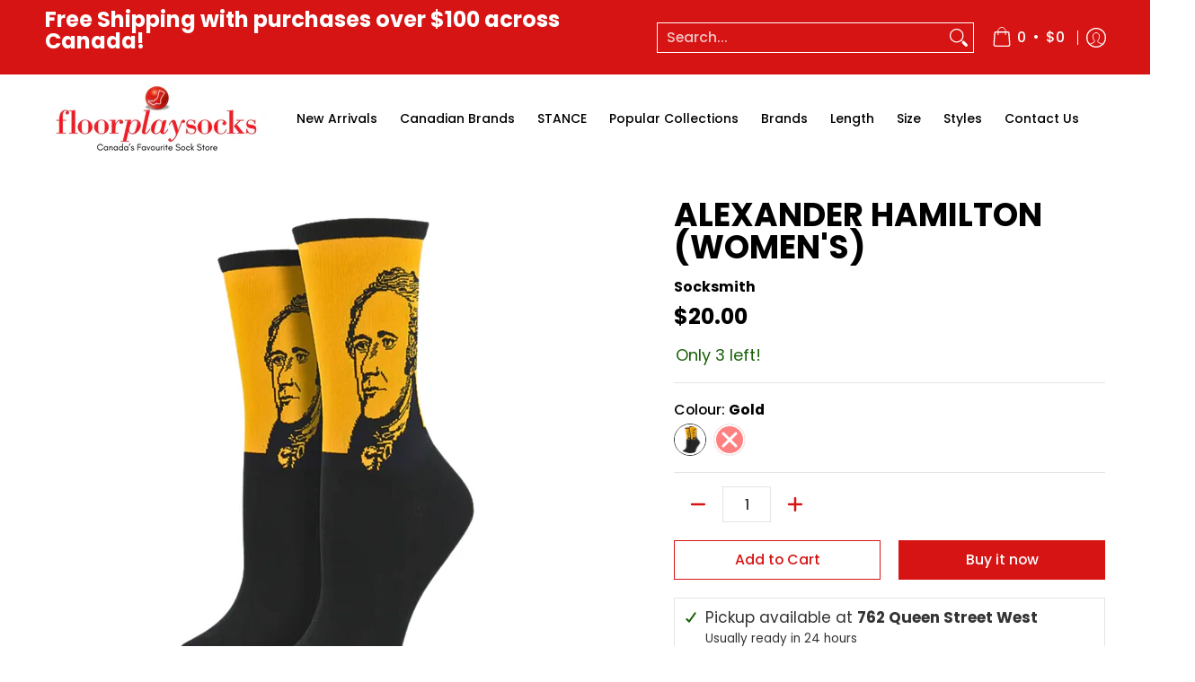

--- FILE ---
content_type: text/javascript
request_url: https://floorplaysocks.com/cdn/shop/t/41/assets/script.check.js?v=106748519663541281521725549905
body_size: -197
content:
let body=document.getElementById("main-body");theme.breakpoint=600;function Theme_Width(b){theme.height=window.innerHeight,theme.width=body.scrollWidth,theme.breakpoint_margin=600-(window.innerWidth-document.documentElement.clientWidth)}Theme_Width(body);function Details_Open(b){var iW=theme.width,dO=b.querySelectorAll(".open-container.desktop > details");iW<=theme.breakpoint_margin?dO.forEach(function(d){d.open=!1}):dO.forEach(function(d){d.open=!0})}var header=document.querySelector("header");"ontouchstart"in document.documentElement||navigator.MaxTouchPoints>0||navigator.msMaxTouchPoints>0?theme.detectmob=!0:theme.detectmob=!1,theme.detectmob&&body.classList.add("true-mobile"),Details_Open(body);var cW=window.innerWidth;header||(document.selectors={sht:0},theme.multiHead="false",window.addEventListener("resize",function(b){if(cW!=window.innerWidth){cW=window.innerWidth;var body2=document.body;Theme_Width(body2),Details_Open(body2)}}),body.classList.remove("loading")),window.addEventListener("resize",function(b){if(cW!=window.innerWidth){cW=window.innerWidth;var body2=document.body;Theme_Width(body2),Details_Open(body2)}});
//# sourceMappingURL=/cdn/shop/t/41/assets/script.check.js.map?v=106748519663541281521725549905
